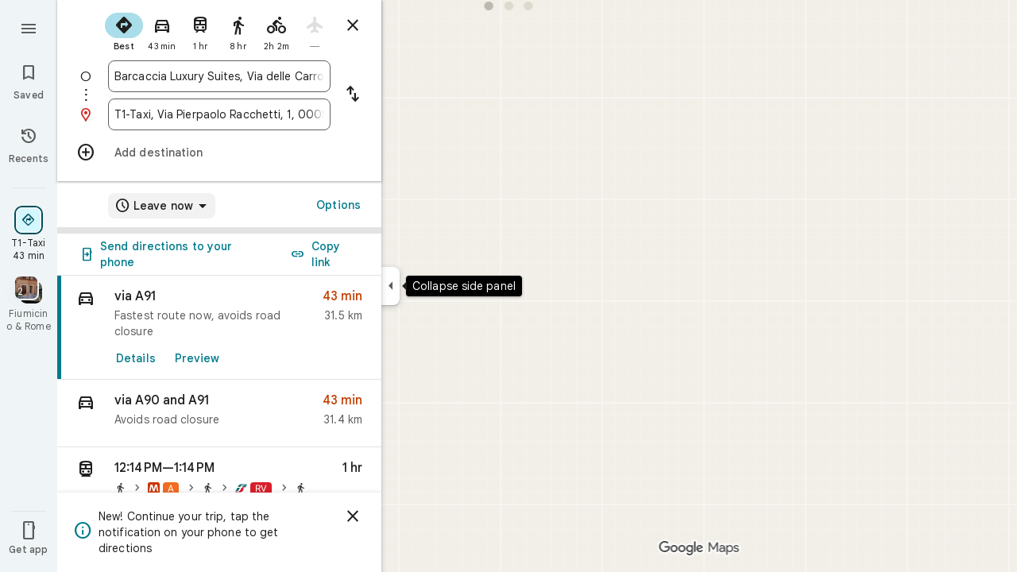

--- FILE ---
content_type: image/svg+xml
request_url: https://maps.gstatic.com/mapfiles/transit/iw2/svg/it-trenitalia.svg
body_size: -236
content:
<?xml version="1.0" encoding="UTF-8" standalone="no"?><svg xmlns="http://www.w3.org/2000/svg" viewBox="0 0 88 88" height="88px" width="88px" version="1.0"><path d="m15.66 42.41l-13.16 26.01m75.77-34.6l7.23-14.27-14.5 19.62 4.67-0.27 1.46-2.9 9.36-18.46 1.51-3h-40c-13.57 0-20.49 4.46-24.7 12.73-3.3 6.53-3.3 6.54-3.3 6.54l-18.55 36.59-1.45 3h34c9.43-0.29 15.11-2.42 19.31-6 6.46-5.49 6.59-13.4 6.59-15.4 0-6.88 3-12.41 11.12-12.88" fill="#fff"/><path fill="#006464" d="m34.8 40.47l-19.14 1.94-13.16 26.01c10.2 0 15.71-1.43 21.67-9.94a178.28 178.28 0 0 0 10.63 -18"/><path fill="#006464" d="m88 14.6h-40c-13.57 0-20.49 4.46-24.7 12.73-3.3 6.47-3.3 6.48-3.3 6.48h18.18c6.46-12 14.29-16 33.55-16.22h14.76zm-2.51 4.95c-24.49 0.21-28.67 4.21-34.37 14.26h27.14l7.23-14.27"/><path fill="#db142d" d="m71 39.17l4.67-0.27 1.46-2.9-28.81 3c-5.4 9.88-7.6 16.16-14.56 24.13-5 5.76-12.91 7.22-18.93 7.22h-13.38l-1.45 3.05h34c9.43-0.29 15.11-2.42 19.31-6 6.46-5.49 6.59-13.4 6.59-15.4 0-6.88 3-12.41 11.12-12.88"/></svg>
